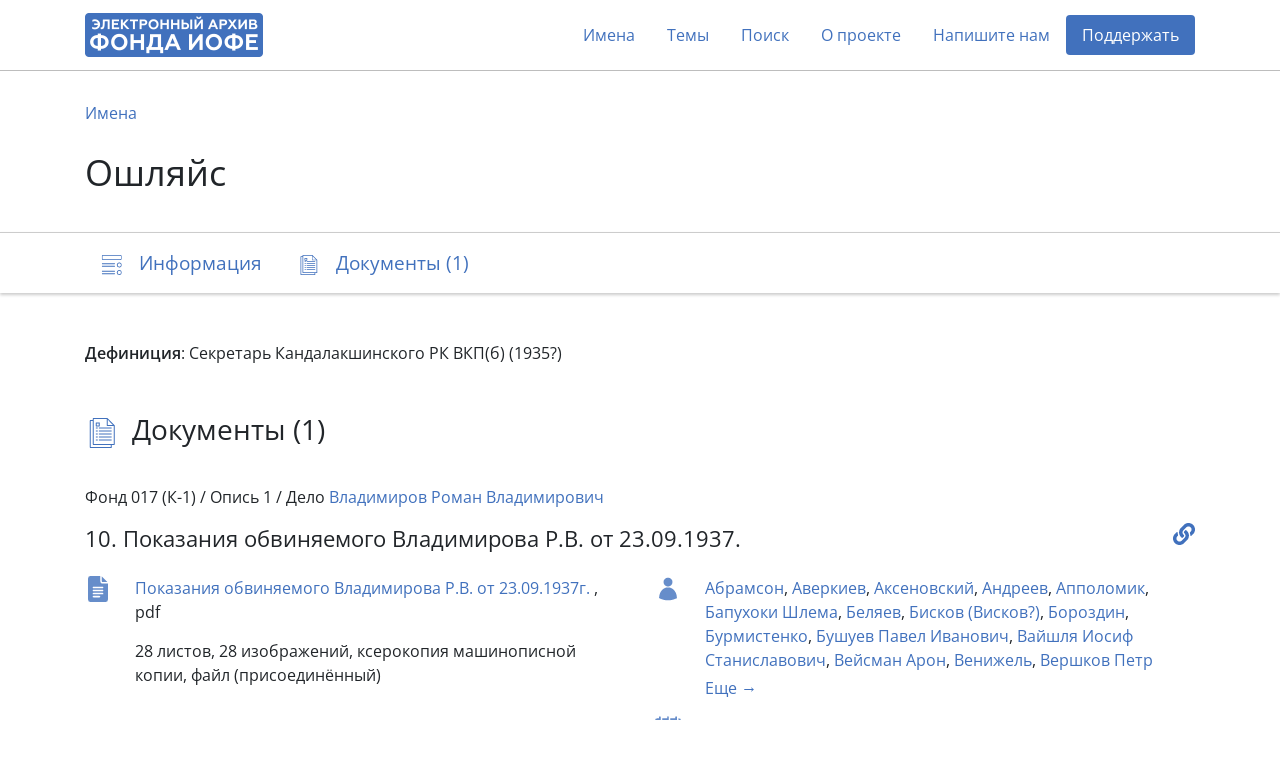

--- FILE ---
content_type: text/html; charset=utf-8
request_url: https://arch2.iofe.center/person/29017
body_size: 6555
content:
<!doctype html>
<html lang="en">
<head>
    <meta charset="utf-8">
    <meta name="viewport" content="width=device-width, initial-scale=1, shrink-to-fit=no">
    
    
    
        <meta name="description" content="Секретарь Кандалакшинского РК ВКП(б) (1935?)">
    
    
    <meta name="google-site-verification" content="3vMgGgvJbOLXZZ66VF9Lc_tNPnH-Lhhm3PbLRn_iGrY">
    <meta name="yandex-verification" content="6bfd8892085f5f29">
    <title>Ошляйс - Электронный архив Фонда Иофе</title>
    <link rel="stylesheet" href="/static/dist/piter.6359cd566816.css">
    <link rel="icon" href="/static/piter/favicon.9ac7eed85f58.png">

    
    
        <script async src="https://www.googletagmanager.com/gtag/js?id="></script>
        <script>
            window.dataLayer = window.dataLayer || [];
            function gtag(){ dataLayer.push(arguments); }
            gtag('js', new Date());
            gtag('config', 'G-VB8N78JMGC');
        </script>
    

    
        <script type="text/javascript">
           (function(m,e,t,r,i,k,a){m[i]=m[i]||function(){(m[i].a=m[i].a||[]).push(arguments)};
           m[i].l=1*new Date();k=e.createElement(t),a=e.getElementsByTagName(t)[0],k.async=1,k.src=r,a.parentNode.insertBefore(k,a)})
           (window, document, "script", "https://mc.yandex.ru/metrika/tag.js", "ym");

           ym(69675436, "init", {
                clickmap: true,
                trackLinks: true,
                accurateTrackBounce: true,
                webvisor: true,
           });
        </script>
        <noscript><div><img src="https://mc.yandex.ru/watch/69675436" style="position:absolute; left:-9999px;" alt=""></div></noscript>
    

    
        <script>
            window.sentryUrl = 'https://9faa0165860a47b5b0adb591545e005f@o1120293.ingest.sentry.io/6219175';
        </script>
    


    
</head>
<body class="d-flex flex-column">
    <header id="header">
        <div class="container">
            <nav class="navbar navbar-expand-lg navbar-light">
                <a href="/" class="navbar-brand">
                    <img src="/static/piter/images/logo.832244587468.png">
                </a>

                <button class="navbar-toggler collapsed" type="button" data-toggle="collapse" data-target="#navbarNav" aria-controls="navbarNav" aria-expanded="false" aria-label="Toggle navigation">
                    <span class="navbar-toggler-icon"></span>
                </button>

                <div class="collapse navbar-collapse" id="navbarNav">
                    <ul class="navbar-nav ml-auto">
                        <li class="nav-item">
                            <a class="nav-link" href="/persons">Имена</a>
                        </li>
                        <li class="nav-item">
                            <a class="nav-link" href="/theme-groups">Темы</a>
                        </li>
                        
                        <li class="nav-item">
                            <a class="nav-link" href="/search">Поиск</a>
                        </li>
                        <li class="nav-item">
                            <a class="nav-link" href="/about">О проекте</a>
                        </li>
                        
                            <li class="nav-item">
                                <a class="nav-link contact-us-button">Напишите нам</a>
                            </li>
                        

                        

                        
                            <li class="nav-item">
                                <a href="/donate" class="nav-link" style="background-color: #4171bd; color: #fff !important; border-radius: 4px;">Поддержать</a>
                            </li>
                        
                    </ul>
                </div>
            </nav>
        </div>
    </header>

    <main role="main" >
        
    <div class="jumbotron">
        <div class="container">
            <nav>
                <ol class="breadcrumb">
                    <li class="breadcrumb-item"><a href="/persons">Имена</a></li>
                </ol>
            </nav>

            

            <h1>Ошляйс</h1>
        </div>
    </div>

    <nav class="navbar navbar-light sticky-top">
        <div id="navbar" class="container">
            <ul class="nav nav-pills">
                <li class="nav-item">
                    <a class="nav-link" href="#description">
                        <span class="icon-description-outline icon-navbar"></span>
                        <span class="d-none d-md-inline">Информация</span>
                    </a>
                </li>

                

                

                
                    <li class="nav-item">
                        <a class="nav-link" href="#documents">
                            <span class="icon-docs-outline icon-navbar"></span>
                            <span class="d-none d-md-inline">Документы (1)</span>
                            <span class="d-md-none">1</span>
                        </a>
                    </li>
                
            </ul>
        </div>
    </nav>

    <div class="container mt-5">
        <div id="description">
            


    <div class="mb-2"><b>Дефиниция</b>: Секретарь Кандалакшинского РК ВКП(б) (1935?)</div>








            

            

            
        </div>

        


        

        
    <h3 id="documents">
        <span class="icon-docs-outline icon-title"></span>
        Документы (1)
    </h3>

    <div>
        
            <div id="document-1358" class="block" style="padding: 40px 0;">
                
                    <h6 class="mb-3">
                        Фонд 017 (К-1) /
                        Опись 1 /
                        Дело <a href="/case/124">Владимиров Роман Владимирович</a>
                    </h6>
                

                <h5>
                    <a class="document-link" onclick="documentLinkClick('https://arch2.iofe.center/person/29017#document-1358')"></a>

                    

                    10. Показания обвиняемого Владимирова Р.В. от 23.09.1937.
                </h5>

                <div class="row">
                    <div class="col-lg-6">
                        

                        

                        
                            <div class="section">
                                <span class="doc-icon icon-doc"></span>

                                
    <div class="mt-1">
        <a href="https://archmem.ams3.digitaloceanspaces.com/files/8sGwGWTGExUhcEf.pdf" target="_blank" rel="noopener">Показания обвиняемого Владимирова Р.В. от 23.09.1937г.</a> , pdf
        
    </div>

                            </div>
                        

                        
                            <div class="section">
                                

                                <div>
                                    <div>28 листов, 28 изображений, ксерокопия машинописной копии, файл (присоединённый)</div>

                                    <div class="d-flex align-content-stretch flex-wrap">
                                        
                                    </div>
                                </div>
                            </div>
                        
                    </div>

                    <div class="col-lg-6">
                        
                            <div class="section">
                                <span class="icon-doc icon-user"></span>

                                <div class="readmore">
                                    
                                        <a href="/person/1535">Абрамсон</a>,
                                    
                                        <a href="/person/1605">Аверкиев</a>,
                                    
                                        <a href="/person/1887">Аксеновский</a>,
                                    
                                        <a href="/person/2453">Андреев</a>,
                                    
                                        <a href="/person/2894">Апполомик</a>,
                                    
                                        <a href="/person/3769">Бапухоки Шлема</a>,
                                    
                                        <a href="/person/4581">Беляев</a>,
                                    
                                        <a href="/person/5112">Бисков (Висков?)</a>,
                                    
                                        <a href="/person/5928">Бороздин</a>,
                                    
                                        <a href="/person/6622">Бурмистенко</a>,
                                    
                                        <a href="/person/6778">Бушуев Павел Иванович</a>,
                                    
                                        <a href="/person/6963">Вайшля Иосиф Станиславович</a>,
                                    
                                        <a href="/person/7515">Вейсман Арон</a>,
                                    
                                        <a href="/person/7590">Венижель</a>,
                                    
                                        <a href="/person/7707">Вершков Петр Афанасьевич</a>,
                                    
                                        <a href="/person/7776">Вигдер</a>,
                                    
                                        <a href="/person/8001">Висковня</a>,
                                    
                                        <a href="/person/8122">Владимиров Роман Владимирович</a>,
                                    
                                        <a href="/person/8736">Ворошилов Климент Ефремович</a>,
                                    
                                        <a href="/person/8847">Вызу</a>,
                                    
                                        <a href="/person/9109">Гайцхоки Соломон Самуилович</a>,
                                    
                                        <a href="/person/9173">Галкин</a>,
                                    
                                        <a href="/person/10220">Головин Адольф</a>,
                                    
                                        <a href="/person/10256">Головня</a>,
                                    
                                        <a href="/person/11006">Грибков</a>,
                                    
                                        <a href="/person/11374">Грядинский Федор Павлович</a>,
                                    
                                        <a href="/person/11532">Гуревич</a>,
                                    
                                        <a href="/person/11619">Гусаров</a>,
                                    
                                        <a href="/person/11650">Гусев Л.</a>,
                                    
                                        <a href="/person/12745">Долотов</a>,
                                    
                                        <a href="/person/13046">Дрязгов</a>,
                                    
                                        <a href="/person/13871">Ершов</a>,
                                    
                                        <a href="/person/13936">Ефимов</a>,
                                    
                                        <a href="/person/14170">Жив Меер (Мирон) Зельманович</a>,
                                    
                                        <a href="/person/14261">Жоминок</a>,
                                    
                                        <a href="/person/15224">Зиновьев (Радомысльский) Григорий Евсеевич</a>,
                                    
                                        <a href="/person/16328">Ирклис Петр Андреевич</a>,
                                    
                                        <a href="/person/16427">Ишевский</a>,
                                    
                                        <a href="/person/16752">Калинин Михаил Иванович</a>,
                                    
                                        <a href="/person/17035">Каплан Ефим Борисович</a>,
                                    
                                        <a href="/person/17023">Каплан С.</a>,
                                    
                                        <a href="/person/17052">Капланов</a>,
                                    
                                        <a href="/person/17265">Карпов Георгий Григорьевич</a>,
                                    
                                        <a href="/person/17419">Каспаров</a>,
                                    
                                        <a href="/person/17913">Кирик</a>,
                                    
                                        <a href="/person/19351">Коновалов Алексей</a>,
                                    
                                        <a href="/person/19369">Коновалов М.</a>,
                                    
                                        <a href="/person/19732">Короленко Петр Иванович (Корженко*)</a>,
                                    
                                        <a href="/person/19840">Косарев Александр Васильевич</a>,
                                    
                                        <a href="/person/20519">Криволапова</a>,
                                    
                                        <a href="/person/20887">Куделин</a>,
                                    
                                        <a href="/person/20948">Кудрявцева Г.К.</a>,
                                    
                                        <a href="/person/22219">Лауккайнен (Лауканен)</a>,
                                    
                                        <a href="/person/22204">Лауккасли</a>,
                                    
                                        <a href="/person/23047">Лискиер Моисей Лазаревич</a>,
                                    
                                        <a href="/person/23187">Лихштейн</a>,
                                    
                                        <a href="/person/23193">Лихштим Владимир</a>,
                                    
                                        <a href="/person/23293">Лозинская</a>,
                                    
                                        <a href="/person/24228">Максимов</a>,
                                    
                                        <a href="/person/24731">Маринушкин</a>,
                                    
                                        <a href="/person/24905">Мартьянов Павел</a>,
                                    
                                        <a href="/person/25231">Мацелевич Николай Иосифович</a>,
                                    
                                        <a href="/person/25441">Мелкишев</a>,
                                    
                                        <a href="/person/25570">Меньшутин Иван Иванович</a>,
                                    
                                        <a href="/person/26960">Муцинек</a>,
                                    
                                        <a href="/person/27075">Набедрик</a>,
                                    
                                        <a href="/person/27167">Назаров Михаил Васильевич</a>,
                                    
                                        <a href="/person/27633">Низовцев Петр Леонтьевич</a>,
                                    
                                        <a href="/person/27695">Никитин Иван</a>,
                                    
                                        <a href="/person/27910">Никольский Михаил Николаевич</a>,
                                    
                                        <a href="/person/29017">Ошляйс</a>,
                                    
                                        <a href="/person/29788">Периль Бенциан Аронович</a>,
                                    
                                        <a href="/person/29796">Перильо</a>,
                                    
                                        <a href="/person/30787">Позерн Борис Павлович</a>,
                                    
                                        <a href="/person/30879">Полин</a>,
                                    
                                        <a href="/person/31017">Поляков Николай Андреевич</a>,
                                    
                                        <a href="/person/31895">Пупин</a>,
                                    
                                        <a href="/person/32208">Радомысльская Лия Ароновна</a>,
                                    
                                        <a href="/person/32753">Ржавин Александр Никитич</a>,
                                    
                                        <a href="/person/32822">Ровно</a>,
                                    
                                        <a href="/person/32904">Роденков Василий Васильевич</a>,
                                    
                                        <a href="/person/33113">Роллинг</a>,
                                    
                                        <a href="/person/33434">Ругавин</a>,
                                    
                                        <a href="/person/34636">Светиков (Цветиков?) Е.</a>,
                                    
                                        <a href="/person/34653">Светлов Ефим Семенович</a>,
                                    
                                        <a href="/person/35179">Середохин Сергей Карпович</a>,
                                    
                                        <a href="/person/35187">Серов Сергей Павлович (Николай?)</a>,
                                    
                                        <a href="/person/35380">Симановский</a>,
                                    
                                        <a href="/person/36096">Смородин Петр Иванович</a>,
                                    
                                        <a href="/person/36160">Соболев Сергей Михайлович</a>,
                                    
                                        <a href="/person/36379">Солдатов</a>,
                                    
                                        <a href="/person/36555">Сорокин Александр Иванович</a>,
                                    
                                        <a href="/person/36685">Спиренков</a>,
                                    
                                        <a href="/person/36847">Старущенко Пантелей Захарович</a>,
                                    
                                        <a href="/person/37418">Суров Павел Николаевич</a>,
                                    
                                        <a href="/person/38012">Тенисон (Tenissons) Карл Яковлевич</a>,
                                    
                                        <a href="/person/38858">Тубанов Петр</a>,
                                    
                                        <a href="/person/39146">Угаров Александр Иванович</a>,
                                    
                                        <a href="/person/39560">Файвилович Григорий Яковлевич</a>,
                                    
                                        <a href="/person/39678">Федоров</a>,
                                    
                                        <a href="/person/39693">Федоров Александр Иванович</a>,
                                    
                                        <a href="/person/40212">Фомин</a>,
                                    
                                        <a href="/person/40982">Хосин</a>,
                                    
                                        <a href="/person/41145">Царьков Федор Филатович</a>,
                                    
                                        <a href="/person/41598">Чемоданов</a>,
                                    
                                        <a href="/person/42333">Шамрей Николай Константинович</a>,
                                    
                                        <a href="/person/42408">Шапошникова Людмила Кузьминична</a>,
                                    
                                        <a href="/person/42551">Шашаев</a>,
                                    
                                        <a href="/person/42717">Шейнберг</a>,
                                    
                                        <a href="/person/42848">Шерешков</a>,
                                    
                                        <a href="/person/42880">Шершевский Николай (Карп) Сергеевич (Рафаилович)</a>,
                                    
                                        <a href="/person/43548">Шуб</a>,
                                    
                                        <a href="/person/43792">Щербаков</a>,
                                    
                                        <a href="/person/44241">Юревич</a>
                                    
                                </div>
                            </div>
                        

                        
    <div class="section mb-2">
        <span class="icon-doc icon-calendar"></span>
        <div>
            
                1937
                
            
        </div>
    </div>

                    </div>
                </div>
            </div>
        
    </div>

    <div class="toast copy-url-notification" role="alert" aria-live="assertive" aria-atomic="true">
        <div class="toast-header">
            <strong class="mr-auto">Документ</strong>
            <button type="button" class="ml-2 mb-1 close" data-dismiss="toast" aria-label="Close">
                <span aria-hidden="true">&times;</span>
            </button>
        </div>
        <div class="toast-body">
            Ссылка скопирована в буфер обмена
        </div>
    </div>

    </div>

    </main>

    <footer>
        <div class="container">
            <div class="row">
                <div class="col-lg-3 logo-block">
                    <img src="/static/piter/images/logo-footer.3597c9865ea3.png">

                    <div class="free-copy">
                        <span style="position: relative;">
                            <span style="position: absolute; left: 3px; font-size: 1.3em; top: -4px;">/</span>
                            <span>©</span>
                        </span>
                        Свободное копирование
                    </div>
                </div>
                <div class="col-lg-3 social">
                    <div>Мы в соцсетях:</div>

                    <div>
                        <a href="https://vk.com/fond_iofe" target="_blank" rel="noopener">
                            <img src="/static/public/images/icon-vk.0885f3e1657c.svg">
                        </a>

                        <a href="https://www.youtube.com/user/gulagmuseumspb" target="_blank" rel="noopener">
                            <img src="/static/public/images/icon-youtube.264337726613.svg">
                        </a>
                    </div>
                </div>
                <div class="col-lg-3 fund-logo">
                    <a href="https://iofe.center">
                        <img src="/static/piter/images/iofe-fund-white.7bc471108520.svg">
                    </a>
                </div>
                <div class="col-lg-3 design-logo">
                    <a href="https://nologostudio.ru/" target="_blank" rel="noopener">
                        <img src="/static/piter/images/nologo.f517a9f2f0ba.svg">
                    </a>
                    <div>
                        Дизайн сайта:
                        <br>
                        <a href="https://nologostudio.ru/" target="_blank" rel="noopener">nologostudio.ru</a>
                    </div>
                </div>
            </div>
        </div>
    </footer>

    <div id="back-to-top" onclick="scrollToHash('html')">
        <img src="/static/public/images/icon-top.69fede87b9c6.svg">
    </div>

    <script>
        window.isEnglish = false;
    </script>
    <script src="/static/dist/piter.7b576a8dc1ef.js"></script>

    

    <div class="modal fade" id="contact-us-modal" tabindex="-1" aria-hidden="true">
    <div class="modal-dialog modal-md">
        <div class="modal-content">
            <div class="modal-header">
                <button type="button" class="close" data-dismiss="modal">
                    <img src="/static/public/images/icon-close.cd47afc1dabc.svg">
                </button>
            </div>

            <div class="modal-body">
                <h5 class="modal-title">Связаться с нами</h5>

                <div class="mb-4">Пополнение архива продолжается в ежедневном режиме. Если у вас есть вопросы, комментарии или информация, который вы бы хотели поделиться, пожалуйста, напишите нам.</div>

                <form>
                    <input type="hidden" name="csrfmiddlewaretoken" value="nsNwZYE1qKF4ze4CWy6gDrlzBVtr1MGVxLjO2M3NfZJCmz1hihEPDl9C8az5htef">

                    <div class="row">
                        <div class="col-md-6 mb-4">
                            <div class="form-group">
                                <label for="name">Имя</label>
                                <input type="text" class="form-control" id="name" name="name">
                            </div>
                        </div>
                        <div class="col-md-6 mb-4">
                            <div class="form-group">
                                <label for="email">E-mail</label>
                                <input type="email" class="form-control" id="email" name="email">
                            </div>
                        </div>
                    </div>

                    <div class="form-group mb-4">
                        <label for="message">Ваше сообщение</label>
                        <textarea name="message" id="message" rows="4"></textarea>
                    </div>

                    <div class="g-recaptcha" data-sitekey="6LeubV0aAAAAABwZ2JVxtgTOrXe4ITIw71kNVUCr"></div>

                    <div class="mt-3">Нажимая на кнопку «Отправить», вы даете согласие на обработку персональных данных.</div>

                    <div id="errors"></div>

                    <button type="button" class="btn btn-primary btn-lg mt-4">Отправить</button>
                </form>

                <script>
                    $('.modal form button').click(function() {
                        $(this).attr('disabled', '');

                        var request = new XMLHttpRequest();
                        request.open('POST', '/contact-us');
                        request.onload = function() {
                            if (this.readyState === XMLHttpRequest.DONE && this.status === 200) {
                                if (this.responseText) {
                                    $('#errors').text(this.responseText);
                                    $('.modal form button').removeAttr('disabled');
                                } else {
                                    $('.modal-body').html('<h5 class="modal-title text-center">Спасибо! Ваше сообщение отправлено.</h5>');
                                }
                            }
                        };
                        var formData = new FormData($('.modal form')[0]);
                        request.send(formData);
                    });
                </script>
            </div>
        </div>
    </div>
</div>
</body>
</html>